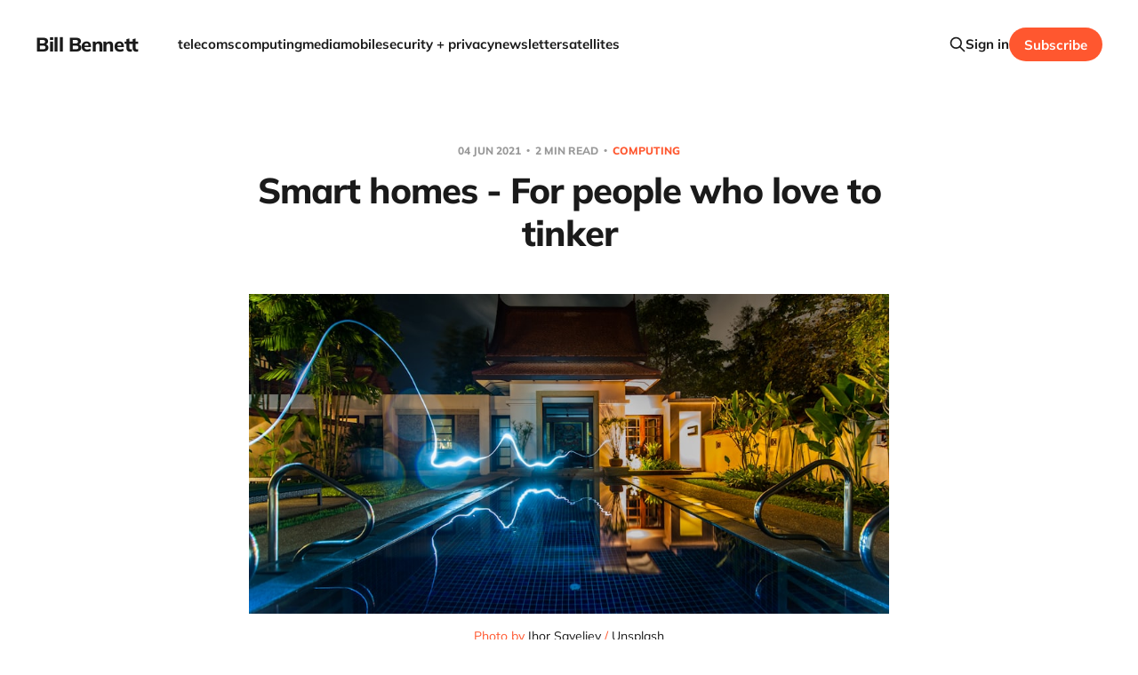

--- FILE ---
content_type: text/html; charset=utf-8
request_url: https://billbennett.co.nz/smart-homes-for-people-who-love-to-tinker/
body_size: 7672
content:
<!DOCTYPE html>
<html lang="en">

<head>
    <meta charset="utf-8">
    <meta name="viewport" content="width=device-width, initial-scale=1">
    <title>Smart homes - For people who love to tinker</title>
    <link rel="stylesheet" href="https://billbennett.co.nz/assets/built/screen.css?v=20e55b8dbd">

    <meta name="description" content="Smart home technology is still at the stage where it is often time consuming to install and complicated to use. It doesn&#x27;t do much either.">
    <link rel="icon" href="https://billbennett.co.nz/content/images/size/w256h256/2023/03/waveform-1-red-250-by-250.PNG" type="image/png">
    <link rel="canonical" href="https://billbennett.co.nz/smart-homes-for-people-who-love-to-tinker/">
    <meta name="referrer" content="no-referrer-when-downgrade">
    
    <meta property="og:site_name" content="Bill Bennett">
    <meta property="og:type" content="article">
    <meta property="og:title" content="Smart homes - For people who love to tinker">
    <meta property="og:description" content="Smart home technology is still at the stage where it is often time consuming to install and complicated to use. It doesn&#x27;t do much either.">
    <meta property="og:url" content="https://billbennett.co.nz/smart-homes-for-people-who-love-to-tinker/">
    <meta property="og:image" content="https://images.unsplash.com/photo-1514803400321-3ca29fc47334?crop&#x3D;entropy&amp;cs&#x3D;tinysrgb&amp;fit&#x3D;max&amp;fm&#x3D;jpg&amp;ixid&#x3D;M3wxMTc3M3wwfDF8c2VhcmNofDZ8fHNtYXJ0JTIwaG9tZXxlbnwwfHx8fDE3Njg2ODc2MjJ8MA&amp;ixlib&#x3D;rb-4.1.0&amp;q&#x3D;80&amp;w&#x3D;2000">
    <meta property="article:published_time" content="2021-06-03T14:46:49.000Z">
    <meta property="article:modified_time" content="2026-01-17T22:19:01.000Z">
    <meta property="article:tag" content="computing">
    
    <meta name="twitter:card" content="summary_large_image">
    <meta name="twitter:title" content="Smart homes - For people who love to tinker">
    <meta name="twitter:description" content="Smart home technology is still at the stage where it is often time consuming to install and complicated to use. It doesn&#x27;t do much either.">
    <meta name="twitter:url" content="https://billbennett.co.nz/smart-homes-for-people-who-love-to-tinker/">
    <meta name="twitter:image" content="https://images.unsplash.com/photo-1514803400321-3ca29fc47334?crop&#x3D;entropy&amp;cs&#x3D;tinysrgb&amp;fit&#x3D;max&amp;fm&#x3D;jpg&amp;ixid&#x3D;M3wxMTc3M3wwfDF8c2VhcmNofDZ8fHNtYXJ0JTIwaG9tZXxlbnwwfHx8fDE3Njg2ODc2MjJ8MA&amp;ixlib&#x3D;rb-4.1.0&amp;q&#x3D;80&amp;w&#x3D;2000">
    <meta name="twitter:label1" content="Written by">
    <meta name="twitter:data1" content="Bill Bennett">
    <meta name="twitter:label2" content="Filed under">
    <meta name="twitter:data2" content="computing">
    <meta property="og:image:width" content="1200">
    <meta property="og:image:height" content="799">
    
    <script type="application/ld+json">
{
    "@context": "https://schema.org",
    "@type": "Article",
    "publisher": {
        "@type": "Organization",
        "name": "Bill Bennett",
        "url": "https://billbennett.co.nz/",
        "logo": {
            "@type": "ImageObject",
            "url": "https://billbennett.co.nz/content/images/size/w256h256/2023/03/waveform-1-red-250-by-250.PNG",
            "width": 60,
            "height": 60
        }
    },
    "author": {
        "@type": "Person",
        "name": "Bill Bennett",
        "image": {
            "@type": "ImageObject",
            "url": "https://www.gravatar.com/avatar/ede785a95941671a6de324ba2d593b60?s=250&r=x&d=mp",
            "width": 250,
            "height": 250
        },
        "url": "https://billbennett.co.nz/author/bill/",
        "sameAs": [
            "https://billbennett.co.nz",
            "https://bsky.app/profile/billbennett.bsky.social",
            "https://mastodon.nz/@billbennett",
            "https://www.linkedin.com/in/bill-bennett-nz"
        ]
    },
    "headline": "Smart homes - For people who love to tinker",
    "url": "https://billbennett.co.nz/smart-homes-for-people-who-love-to-tinker/",
    "datePublished": "2021-06-03T14:46:49.000Z",
    "dateModified": "2026-01-17T22:19:01.000Z",
    "image": {
        "@type": "ImageObject",
        "url": "https://images.unsplash.com/photo-1514803400321-3ca29fc47334?crop=entropy&cs=tinysrgb&fit=max&fm=jpg&ixid=M3wxMTc3M3wwfDF8c2VhcmNofDZ8fHNtYXJ0JTIwaG9tZXxlbnwwfHx8fDE3Njg2ODc2MjJ8MA&ixlib=rb-4.1.0&q=80&w=2000",
        "width": 1200,
        "height": 799
    },
    "keywords": "computing",
    "description": "At The Verge Thomas Ricker writes a review of a smart home light switch.\n\nSee: Philips Hue Wall Switch Module review: smart-ish, at last – The Verge\n\nThe switch in question controls Philips Hue lights, nothing else. It won’t control your standard light bulbs. It’s expensive. To use it you need to dig around in your house wiring. Strictly speaking that’s a job you should leave to a qualified tradesperson. Which isn’t cheap.\n\nIf you buy it you can play with your home’s lighting. Each bulb can be a",
    "mainEntityOfPage": "https://billbennett.co.nz/smart-homes-for-people-who-love-to-tinker/"
}
    </script>

    <meta name="generator" content="Ghost 6.13">
    <link rel="alternate" type="application/rss+xml" title="Bill Bennett" href="https://billbennett.co.nz/rss/">
    <script defer src="https://cdn.jsdelivr.net/ghost/portal@~2.56/umd/portal.min.js" data-i18n="true" data-ghost="https://billbennett.co.nz/" data-key="e58dc7ab114910afb86265869b" data-api="https://the-download-weekly.ghost.io/ghost/api/content/" data-locale="en" crossorigin="anonymous"></script><style id="gh-members-styles">.gh-post-upgrade-cta-content,
.gh-post-upgrade-cta {
    display: flex;
    flex-direction: column;
    align-items: center;
    font-family: -apple-system, BlinkMacSystemFont, 'Segoe UI', Roboto, Oxygen, Ubuntu, Cantarell, 'Open Sans', 'Helvetica Neue', sans-serif;
    text-align: center;
    width: 100%;
    color: #ffffff;
    font-size: 16px;
}

.gh-post-upgrade-cta-content {
    border-radius: 8px;
    padding: 40px 4vw;
}

.gh-post-upgrade-cta h2 {
    color: #ffffff;
    font-size: 28px;
    letter-spacing: -0.2px;
    margin: 0;
    padding: 0;
}

.gh-post-upgrade-cta p {
    margin: 20px 0 0;
    padding: 0;
}

.gh-post-upgrade-cta small {
    font-size: 16px;
    letter-spacing: -0.2px;
}

.gh-post-upgrade-cta a {
    color: #ffffff;
    cursor: pointer;
    font-weight: 500;
    box-shadow: none;
    text-decoration: underline;
}

.gh-post-upgrade-cta a:hover {
    color: #ffffff;
    opacity: 0.8;
    box-shadow: none;
    text-decoration: underline;
}

.gh-post-upgrade-cta a.gh-btn {
    display: block;
    background: #ffffff;
    text-decoration: none;
    margin: 28px 0 0;
    padding: 8px 18px;
    border-radius: 4px;
    font-size: 16px;
    font-weight: 600;
}

.gh-post-upgrade-cta a.gh-btn:hover {
    opacity: 0.92;
}</style>
    <script defer src="https://cdn.jsdelivr.net/ghost/sodo-search@~1.8/umd/sodo-search.min.js" data-key="e58dc7ab114910afb86265869b" data-styles="https://cdn.jsdelivr.net/ghost/sodo-search@~1.8/umd/main.css" data-sodo-search="https://the-download-weekly.ghost.io/" data-locale="en" crossorigin="anonymous"></script>
    
    <link href="https://billbennett.co.nz/webmentions/receive/" rel="webmention">
    <script defer src="/public/cards.min.js?v=20e55b8dbd"></script>
    <link rel="stylesheet" type="text/css" href="/public/cards.min.css?v=20e55b8dbd">
    <script defer src="/public/comment-counts.min.js?v=20e55b8dbd" data-ghost-comments-counts-api="https://billbennett.co.nz/members/api/comments/counts/"></script>
    <script defer src="/public/member-attribution.min.js?v=20e55b8dbd"></script>
    <script defer src="/public/ghost-stats.min.js?v=20e55b8dbd" data-stringify-payload="false" data-datasource="analytics_events" data-storage="localStorage" data-host="https://billbennett.co.nz/.ghost/analytics/api/v1/page_hit"  tb_site_uuid="9460c1ce-da64-4f88-897a-c7f5b6941079" tb_post_uuid="9fb664c2-fe81-436e-b48e-f274775c80a8" tb_post_type="post" tb_member_uuid="undefined" tb_member_status="undefined"></script><style>:root {--ghost-accent-color: #ff572f;}</style>
    <script>
  // Create the banner div
  var banner = document.createElement('div');
  banner.id = 'pp-banner';
  document.addEventListener('DOMContentLoaded', function () {
    // Insert it at the very top of the body
    document.body.insertBefore(banner, document.body.firstChild);

    // Load the PressPatron banner script
    var el = document.createElement('script');
    el.id = 'js-pp-banner';
    el.src = "//dashboard.presspatron.com/dev/banner?b=4bb1TSXiARU2H3G6EYwyqfPx";
    document.body.appendChild(el);
  });
</script>

<meta name="google-site-verification" content="JfT0Dmypjaed0wvHB7xfe_yNnhQlGgygYw8yA_agZsc" />

<!-- Matomo -->
<script>
  var _paq = window._paq = window._paq || [];
  /* tracker methods like "setCustomDimension" should be called before "trackPageView" */
  _paq.push(['trackPageView']);
  _paq.push(['enableLinkTracking']);
  (function() {
    var u="https://matomo.iridescent.nz/";
    _paq.push(['setTrackerUrl', u+'matomo.php']);
    _paq.push(['setSiteId', '1']);
    var d=document, g=d.createElement('script'), s=d.getElementsByTagName('script')[0];
    g.async=true; g.src=u+'matomo.js'; s.parentNode.insertBefore(g,s);
  })();
</script>
<!-- End Matomo Code -->

<style>
.cover-icon-image { display: none; }
.pp-donate-button {margin:auto;}
body.tag-media {margin-top:0;}    
td {
background-image: none!important;
white-space: normal;
}
</style>

<meta name="fediverse:creator" content="@billbennett@mastodon.nz" />
<link rel="me" href="https://web.brid.gy/r/https://billbennett.co.nz/">

<style>
.author-list,
.author-name,
.single-footer-top,
.post-card-byline-content span:first-of-type {
    display: none;
}
.post-card-byline-content {
    margin-left: 0;
}
.single-footer-bottom {
    margin-top: 0;
}
</style>

<script type="application/ld+json">
{
  "@context": "https://schema.org",
  "@type": "Organization",
  "@id": "https://billbennett.co.nz",
  "name": "Bill Bennett",
  "legalName": "Friday Street Limited",
  "url": "https://billbennett.co.nz",
  "description": "New Zealand technology and telecommunications news, opinion and analysis",
  "identifier": {
    "@type": "PropertyValue",
    "name": "NZBN",
    "value": "9429033567754"
  },
  "founder": {
    "@type": "Person",
    "name": "William Francis Bennett",
    "jobTitle": "Founder & Editor",
    "sameAs": [
      "https://mastodon.nz/@billbennett",
      "https://www.linkedin.com/in/bill-bennett-nz/"
    ]
  },
  "sameAs": [
    "https://mastodon.nz/@billbennett",
    "https://bsky.app/profile/billbennett.bsky.social",
    "https://www.linkedin.com/in/bill-bennett-nz/",
    "https://www.nzbn.govt.nz/mynzbn/nzbndetails/9429033567754"
  ],
  "contactPoint": {
    "@type": "ContactPoint",
    "email": "bill@billbennett.co.nz",
    "contactType": "Editorial"
  },
  "areaServed": {
    "@type": "Country",
    "name": "New Zealand",
    "sameAs": "https://www.wikidata.org/wiki/Q664"
  },
  "knowsAbout": [
    {
      "@type": "Thing",
      "name": "Technology",
      "sameAs": "https://en.wikipedia.org/wiki/Technology"
    },
    {
      "@type": "Thing",
      "name": "Telecommunications",
      "sameAs": "https://en.wikipedia.org/wiki/Telecommunications"
    },
    "Media",
    "Writing",
    "Business Technology",
    "New Zealand Technology Industry"
  ]
}
</script>
</head>

<body class='post-template tag-computing is-head-left-logo'>
<div class="site">

    <header id="gh-head" class="gh-head gh-outer">
        <div class="gh-head-inner gh-inner">
            <div class="gh-head-brand">
                <div class="gh-head-brand-wrapper">
                    <a class="gh-head-logo" href="https://billbennett.co.nz">
                            Bill Bennett
                    </a>
                </div>
                <button class="gh-search gh-icon-btn" aria-label="Search this site" data-ghost-search><svg xmlns="http://www.w3.org/2000/svg" fill="none" viewBox="0 0 24 24" stroke="currentColor" stroke-width="2" width="20" height="20"><path stroke-linecap="round" stroke-linejoin="round" d="M21 21l-6-6m2-5a7 7 0 11-14 0 7 7 0 0114 0z"></path></svg></button>
                <button class="gh-burger" aria-label="Toggle menu"></button>
            </div>

            <nav class="gh-head-menu">
                <ul class="nav">
    <li class="nav-telecoms"><a href="https://billbennett.co.nz/tag/telecommunications/">telecoms</a></li>
    <li class="nav-computing"><a href="https://billbennett.co.nz/tag/computing/">computing</a></li>
    <li class="nav-media"><a href="https://billbennett.co.nz/tag/media/">media</a></li>
    <li class="nav-mobile"><a href="https://billbennett.co.nz/tag/mobile/">mobile</a></li>
    <li class="nav-security-privacy"><a href="https://billbennett.co.nz/tag/security/">security + privacy</a></li>
    <li class="nav-newsletter"><a href="https://billbennett.co.nz/tag/newsletter/">newsletter</a></li>
    <li class="nav-satellites"><a href="https://billbennett.co.nz/tag/satellites/">satellites</a></li>
</ul>

            </nav>

            <div class="gh-head-actions">
                    <button class="gh-search gh-icon-btn" aria-label="Search this site" data-ghost-search><svg xmlns="http://www.w3.org/2000/svg" fill="none" viewBox="0 0 24 24" stroke="currentColor" stroke-width="2" width="20" height="20"><path stroke-linecap="round" stroke-linejoin="round" d="M21 21l-6-6m2-5a7 7 0 11-14 0 7 7 0 0114 0z"></path></svg></button>
                    <div class="gh-head-members">
                                <a class="gh-head-link" href="#/portal/signin" data-portal="signin">Sign in</a>
                                <a class="gh-head-btn gh-btn gh-primary-btn" href="#/portal/signup" data-portal="signup">Subscribe</a>
                    </div>
            </div>
        </div>
    </header>


    <div class="site-content">
        
<main class="site-main">

        <article class="single post tag-computing">

        <header class="single-header gh-canvas">
            <div class="single-meta">
                <span class="single-meta-item single-meta-date">
                    <time datetime="2021-06-04">
                        04 Jun 2021
                    </time>
                </span>
                    <span class="single-meta-item single-meta-length">
                        2 min read
                    </span>
                    <span class="single-meta-item single-meta-tag">
                        <a class="post-tag post-tag-computing" href="/tag/computing/">
                            computing
                        </a>
                    </span>
            </div>

            <h1 class="single-title">Smart homes - For people who love to tinker</h1>


                <figure class="single-media kg-width-narrow">
                    <div class="u-placeholder horizontal">
                        <img
                            class="u-object-fit"
                            srcset="https://images.unsplash.com/photo-1514803400321-3ca29fc47334?crop&#x3D;entropy&amp;cs&#x3D;tinysrgb&amp;fit&#x3D;max&amp;fm&#x3D;jpg&amp;ixid&#x3D;M3wxMTc3M3wwfDF8c2VhcmNofDZ8fHNtYXJ0JTIwaG9tZXxlbnwwfHx8fDE3Njg2ODc2MjJ8MA&amp;ixlib&#x3D;rb-4.1.0&amp;q&#x3D;80&amp;w&#x3D;400 400w,
https://images.unsplash.com/photo-1514803400321-3ca29fc47334?crop&#x3D;entropy&amp;cs&#x3D;tinysrgb&amp;fit&#x3D;max&amp;fm&#x3D;jpg&amp;ixid&#x3D;M3wxMTc3M3wwfDF8c2VhcmNofDZ8fHNtYXJ0JTIwaG9tZXxlbnwwfHx8fDE3Njg2ODc2MjJ8MA&amp;ixlib&#x3D;rb-4.1.0&amp;q&#x3D;80&amp;w&#x3D;750 750w,
https://images.unsplash.com/photo-1514803400321-3ca29fc47334?crop&#x3D;entropy&amp;cs&#x3D;tinysrgb&amp;fit&#x3D;max&amp;fm&#x3D;jpg&amp;ixid&#x3D;M3wxMTc3M3wwfDF8c2VhcmNofDZ8fHNtYXJ0JTIwaG9tZXxlbnwwfHx8fDE3Njg2ODc2MjJ8MA&amp;ixlib&#x3D;rb-4.1.0&amp;q&#x3D;80&amp;w&#x3D;960 960w,
https://images.unsplash.com/photo-1514803400321-3ca29fc47334?crop&#x3D;entropy&amp;cs&#x3D;tinysrgb&amp;fit&#x3D;max&amp;fm&#x3D;jpg&amp;ixid&#x3D;M3wxMTc3M3wwfDF8c2VhcmNofDZ8fHNtYXJ0JTIwaG9tZXxlbnwwfHx8fDE3Njg2ODc2MjJ8MA&amp;ixlib&#x3D;rb-4.1.0&amp;q&#x3D;80&amp;w&#x3D;1140 1140w"
                            sizes="(min-width: 1200px) 920px, 92vw"
                            src="https://images.unsplash.com/photo-1514803400321-3ca29fc47334?crop&#x3D;entropy&amp;cs&#x3D;tinysrgb&amp;fit&#x3D;max&amp;fm&#x3D;jpg&amp;ixid&#x3D;M3wxMTc3M3wwfDF8c2VhcmNofDZ8fHNtYXJ0JTIwaG9tZXxlbnwwfHx8fDE3Njg2ODc2MjJ8MA&amp;ixlib&#x3D;rb-4.1.0&amp;q&#x3D;80&amp;w&#x3D;960"
                            alt="Smart homes - For people who love to tinker"
                        >
                    </div>

                        <figcaption><span style="white-space: pre-wrap;">Photo by </span><a href="https://unsplash.com/@saveli?utm_source=ghost&amp;utm_medium=referral&amp;utm_campaign=api-credit"><span style="white-space: pre-wrap;">Ihor Saveliev</span></a><span style="white-space: pre-wrap;"> / </span><a href="https://unsplash.com/?utm_source=ghost&amp;utm_medium=referral&amp;utm_campaign=api-credit"><span style="white-space: pre-wrap;">Unsplash</span></a></figcaption>
                </figure>
        </header>

    <div class="single-content gh-content gh-canvas">
        <p>At The Verge Thomas Ricker writes a review of a smart home light switch.</p><p>See: <a href="https://www.theverge.com/2021/5/21/22447008/hue-wall-module-make-any-switch-smart"><em>Philips Hue Wall Switch Module review: smart-ish, at last – The Verge</em></a></p><p>The switch in question controls Philips Hue lights, nothing else. It won’t control your standard light bulbs. It’s expensive. To use it you need to dig around in your house wiring. Strictly speaking that’s a job you should leave to a qualified tradesperson. Which isn’t cheap.</p><p>If you buy it you can play with your home’s lighting. Each bulb can be any one of millions of colours.</p><p>Yes, infinitely controllable lighting could be nice.</p><p>In theory it could be useful and fun. No doubt there will be people reading this who are true believers.</p><p>There may even be people who need to control home lights to this degree for some reason. But for most people it is an indulgence. You do it, not because you have to, but because you can.</p><h2 id="smart-homes-are-complicated-homes">Smart homes are complicated homes</h2><p>Smart home technology is still at the stage where it is often time consuming to install and complicated to use. Few people who opt for smart homes do more than scratch the surface.</p><p>Early attempts at connected appliances often promised more than they delivered. A 2009 look at the much-hyped&nbsp;<a href="https://billbennett.co.nz/internet-fridge/" rel="noreferrer"><em>internet fridge</em>&nbsp;</a>is a reminder of how far ahead of the market some ideas were.</p><p>It reminds me of the early 1980s when I had to buy a soldering iron to make my own home computer. In my case I did this because it was my job. Most people who went down this route saw it as a hobby.</p><p>After hours spent soldering components you get an early 1980s home computer that couldn’t do much. But hey! It’s a <a href="https://billbennett.co.nz/the-jupiter-ace-turns-30/">home computer.</a> Never mind there were few practical applications and each model of home computer was incompatible with every other model.</p><p>You could say the same things, about smart homes.</p><p>Eventually the technology will come good. Someone will develop the Ms-Dos and IBM PC of the smart home era. The applications will follow.</p><p>But for now, it is an expensive toy for people who have time on their hands and lives that clearly are not already complicated enough. There will be people who enjoy the challenge; people who enjoy tinkering.</p><hr>
<!--kg-card-begin: html-->
<div class="pp-donate-button"></div>
<!--kg-card-end: html-->

    </div>

    <div class="gh-canvas">
    <footer class="single-footer">

        <div class="single-footer-left">
            <div class="navigation navigation-previous">
                <a class="navigation-link" href="/artificial-intelligence-nz/" aria-label="Previous post">
                    <svg xmlns="http://www.w3.org/2000/svg" viewBox="0 0 32 32" fill="currentColor" class="icon navigation-icon">
    <path d="M26.667 14.667v2.667h-16L18 24.667l-1.893 1.893L5.547 16l10.56-10.56L18 7.333l-7.333 7.333h16z"></path>
</svg>                </a>
            </div>
        </div>

        <div class="single-footer-middle">
        </div>

        <div class="single-footer-right">
            <div class="navigation navigation-next">
                <a class="navigation-link" href="/collabora-office-for-ios-unfinished-open-source-productivity-suite/" aria-label="Next post">
                    <svg xmlns="http://www.w3.org/2000/svg" viewBox="0 0 32 32" fill="currentColor" class="icon navigation-icon">
    <path d="M5.333 14.667v2.667h16L14 24.667l1.893 1.893L26.453 16 15.893 5.44 14 7.333l7.333 7.333h-16z"></path>
</svg>                </a>
            </div>
        </div>

    </footer>
    </div>

</article>
                <section class="related-wrapper gh-canvas">
        <h3 class="related-title">You might also like...</h3>
        <div class="related-feed">
                <article class="feed public post">

    <div class="feed-calendar">
        <div class="feed-calendar-day">
            07
        </div>
        <div class="feed-calendar-month">
            Jan
        </div>
    </div>

    <h2 class="feed-title">Spend less time on SEO for a better Google rank</h2>

    <div class="feed-right">
        <svg xmlns="http://www.w3.org/2000/svg" viewBox="0 0 32 32" fill="currentColor" class="icon icon-star">
    <path d="M16 23.027L24.24 28l-2.187-9.373 7.28-6.307-9.587-.827-3.747-8.827-3.747 8.827-9.587.827 7.267 6.307L7.759 28l8.24-4.973z"></path>
</svg>        <div class="feed-length">
            4 min read
        </div>
    </div>

    <svg xmlns="http://www.w3.org/2000/svg" viewBox="0 0 32 32" fill="currentColor" class="icon feed-icon">
    <path d="M11.453 22.107L17.56 16l-6.107-6.12L13.333 8l8 8-8 8-1.88-1.893z"></path>
</svg>
    <a class="u-permalink" href="/seo/" aria-label="Spend less time on SEO for a better Google rank"></a>

</article>                <article class="feed public post featured">

    <div class="feed-calendar">
        <div class="feed-calendar-day">
            18
        </div>
        <div class="feed-calendar-month">
            Dec
        </div>
    </div>

    <h2 class="feed-title">Tech and the state: An entanglement</h2>

    <div class="feed-right">
        <svg xmlns="http://www.w3.org/2000/svg" viewBox="0 0 32 32" fill="currentColor" class="icon icon-star">
    <path d="M16 23.027L24.24 28l-2.187-9.373 7.28-6.307-9.587-.827-3.747-8.827-3.747 8.827-9.587.827 7.267 6.307L7.759 28l8.24-4.973z"></path>
</svg>        <div class="feed-length">
            9 min read
        </div>
    </div>

    <svg xmlns="http://www.w3.org/2000/svg" viewBox="0 0 32 32" fill="currentColor" class="icon feed-icon">
    <path d="M11.453 22.107L17.56 16l-6.107-6.12L13.333 8l8 8-8 8-1.88-1.893z"></path>
</svg>
    <a class="u-permalink" href="/tech-state-entanglement-2025/" aria-label="Tech and the state: An entanglement"></a>

</article>                <article class="feed public post">

    <div class="feed-calendar">
        <div class="feed-calendar-day">
            16
        </div>
        <div class="feed-calendar-month">
            Dec
        </div>
    </div>

    <h2 class="feed-title">When technology no longer depreciates: CapEx vs OpEx in cloud computing</h2>

    <div class="feed-right">
        <svg xmlns="http://www.w3.org/2000/svg" viewBox="0 0 32 32" fill="currentColor" class="icon icon-star">
    <path d="M16 23.027L24.24 28l-2.187-9.373 7.28-6.307-9.587-.827-3.747-8.827-3.747 8.827-9.587.827 7.267 6.307L7.759 28l8.24-4.973z"></path>
</svg>        <div class="feed-length">
            5 min read
        </div>
    </div>

    <svg xmlns="http://www.w3.org/2000/svg" viewBox="0 0 32 32" fill="currentColor" class="icon feed-icon">
    <path d="M11.453 22.107L17.56 16l-6.107-6.12L13.333 8l8 8-8 8-1.88-1.893z"></path>
</svg>
    <a class="u-permalink" href="/technology-depreciates/" aria-label="When technology no longer depreciates: CapEx vs OpEx in cloud computing"></a>

</article>                <article class="feed public post">

    <div class="feed-calendar">
        <div class="feed-calendar-day">
            22
        </div>
        <div class="feed-calendar-month">
            Oct
        </div>
    </div>

    <h2 class="feed-title">Review: HP Omnibook 5 delivers long life and light weight, no miracles</h2>

    <div class="feed-right">
        <svg xmlns="http://www.w3.org/2000/svg" viewBox="0 0 32 32" fill="currentColor" class="icon icon-star">
    <path d="M16 23.027L24.24 28l-2.187-9.373 7.28-6.307-9.587-.827-3.747-8.827-3.747 8.827-9.587.827 7.267 6.307L7.759 28l8.24-4.973z"></path>
</svg>        <div class="feed-length">
            4 min read
        </div>
    </div>

    <svg xmlns="http://www.w3.org/2000/svg" viewBox="0 0 32 32" fill="currentColor" class="icon feed-icon">
    <path d="M11.453 22.107L17.56 16l-6.107-6.12L13.333 8l8 8-8 8-1.88-1.893z"></path>
</svg>
    <a class="u-permalink" href="/hp-omnibook-5-review-ai-laptop/" aria-label="Review: HP Omnibook 5 delivers long life and light weight, no miracles"></a>

</article>                <article class="feed public post">

    <div class="feed-calendar">
        <div class="feed-calendar-day">
            05
        </div>
        <div class="feed-calendar-month">
            Oct
        </div>
    </div>

    <h2 class="feed-title">Battery Monitor gives a clearer view of MacBook power use</h2>

    <div class="feed-right">
        <svg xmlns="http://www.w3.org/2000/svg" viewBox="0 0 32 32" fill="currentColor" class="icon icon-star">
    <path d="M16 23.027L24.24 28l-2.187-9.373 7.28-6.307-9.587-.827-3.747-8.827-3.747 8.827-9.587.827 7.267 6.307L7.759 28l8.24-4.973z"></path>
</svg>        <div class="feed-length">
            2 min read
        </div>
    </div>

    <svg xmlns="http://www.w3.org/2000/svg" viewBox="0 0 32 32" fill="currentColor" class="icon feed-icon">
    <path d="M11.453 22.107L17.56 16l-6.107-6.12L13.333 8l8 8-8 8-1.88-1.893z"></path>
</svg>
    <a class="u-permalink" href="/battery-diag-macbook/" aria-label="Battery Monitor gives a clearer view of MacBook power use"></a>

</article>        </div>
    </section>

                <section class="gh-comments gh-canvas">
        <header class="gh-comments-header">
            <h3 class="gh-comments-title related-title">Member discussion</h3>
            <script
    data-ghost-comment-count="633d4e25aeeab3003d9cb72f"
    data-ghost-comment-count-empty=""
    data-ghost-comment-count-singular="comment"
    data-ghost-comment-count-plural="comments"
    data-ghost-comment-count-tag="span"
    data-ghost-comment-count-class-name="gh-comments-count"
    data-ghost-comment-count-autowrap="true"
>
</script>
        </header>
        
        <script defer src="https://cdn.jsdelivr.net/ghost/comments-ui@~1.3/umd/comments-ui.min.js" data-locale="en" data-ghost-comments="https://billbennett.co.nz/" data-api="https://the-download-weekly.ghost.io/ghost/api/content/" data-admin="https://the-download-weekly.ghost.io/ghost/" data-key="e58dc7ab114910afb86265869b" data-title="" data-count="false" data-post-id="633d4e25aeeab3003d9cb72f" data-color-scheme="auto" data-avatar-saturation="60" data-accent-color="#ff572f" data-comments-enabled="all" data-publication="Bill Bennett" crossorigin="anonymous"></script>
    
    </section>

</main>
    </div>

    <footer class="gh-foot gh-outer">
        <div class="gh-foot-inner gh-inner">
            <div class="gh-copyright">
                Bill Bennett © 2026
            </div>
                <nav class="gh-foot-menu">
                    <ul class="nav">
    <li class="nav-sign-up"><a href="#/portal/">Sign up</a></li>
    <li class="nav-about"><a href="https://billbennett.co.nz/about/">About</a></li>
    <li class="nav-privacy-policy"><a href="https://billbennett.co.nz/privacy-policy/">Privacy Policy</a></li>
</ul>

                </nav>
            <div class="gh-powered-by">
                <a href="https://ghost.org/" target="_blank" rel="noopener">Powered by Ghost</a>
            </div>
        </div>
    </footer>

</div>

    <div class="pswp" tabindex="-1" role="dialog" aria-hidden="true">
    <div class="pswp__bg"></div>

    <div class="pswp__scroll-wrap">
        <div class="pswp__container">
            <div class="pswp__item"></div>
            <div class="pswp__item"></div>
            <div class="pswp__item"></div>
        </div>

        <div class="pswp__ui pswp__ui--hidden">
            <div class="pswp__top-bar">
                <div class="pswp__counter"></div>

                <button class="pswp__button pswp__button--close" title="Close (Esc)"></button>
                <button class="pswp__button pswp__button--share" title="Share"></button>
                <button class="pswp__button pswp__button--fs" title="Toggle fullscreen"></button>
                <button class="pswp__button pswp__button--zoom" title="Zoom in/out"></button>

                <div class="pswp__preloader">
                    <div class="pswp__preloader__icn">
                        <div class="pswp__preloader__cut">
                            <div class="pswp__preloader__donut"></div>
                        </div>
                    </div>
                </div>
            </div>

            <div class="pswp__share-modal pswp__share-modal--hidden pswp__single-tap">
                <div class="pswp__share-tooltip"></div>
            </div>

            <button class="pswp__button pswp__button--arrow--left" title="Previous (arrow left)"></button>
            <button class="pswp__button pswp__button--arrow--right" title="Next (arrow right)"></button>

            <div class="pswp__caption">
                <div class="pswp__caption__center"></div>
            </div>
        </div>
    </div>
</div>
<script
    src="https://code.jquery.com/jquery-3.5.1.min.js"
    integrity="sha256-9/aliU8dGd2tb6OSsuzixeV4y/faTqgFtohetphbbj0="
    crossorigin="anonymous">
</script>
<script src='https://billbennett.co.nz/assets/built/main.min.js?v=20e55b8dbd'></script>

<style>
 :root {--color-secondary-text: #ff572f;
}
</style>

<script type="application/ld+json">
{
  "@context": "https://schema.org",
  "@graph": [
    {
      "@type": "Person",
      "@id": "https://billbennett.co.nz/#person",
      "name": "Bill Bennett",
      "jobTitle": "Technology Journalist",
      "description": "New Zealand-based technology and telecommunications journalist",
      "url": "https://billbennett.co.nz",
      "sameAs": [
        "https://twitter.com/billbennett_nz"
      ]
    },
    {
      "@type": "WebSite",
      "@id": "https://billbennett.co.nz/#website",
      "url": "https://billbennett.co.nz",
      "name": "Bill Bennett",
      "publisher": {
        "@id": "https://billbennett.co.nz/#person"
      }
    }
  ]
}
</script>

</body>
</html>